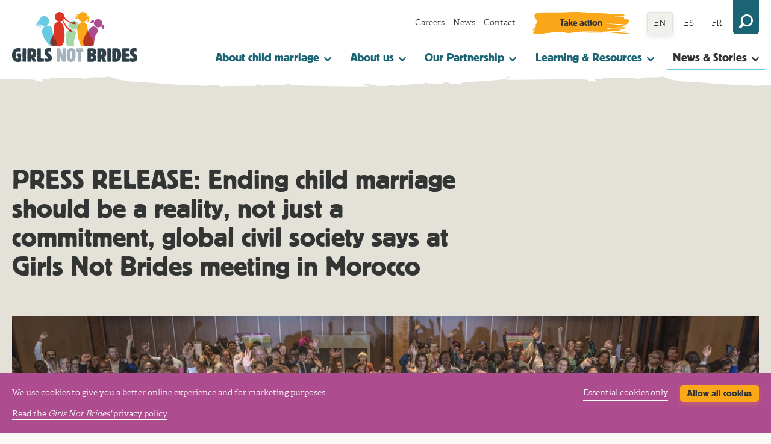

--- FILE ---
content_type: text/html; charset=utf-8
request_url: https://www.girlsnotbrides.org/articles/press-release-ending-child-marriage-reality-girlsnotbrides-morocco-meeting/
body_size: 11685
content:


<!doctype html>
<!--[if lt IE 9 ]> <html lang="en-GB" class="no-js lt-ie9"> <![endif]-->
<!--[if IE 9 ]> <html lang="en-GB" class="no-js ie9"> <![endif]-->
<!--[if (gt IE 9)|!(IE)]><!--> <html lang="en" class="no-js"> <!--<![endif]-->
    <head>
    	<meta charset="utf-8">
        <meta http-equiv="X-UA-Compatible" content="IE=edge,chrome=1">
    	<meta name="viewport" content="width=device-width, initial-scale=1">
        <title>PRESS RELEASE: Ending child marriage should be a reality, not just a commitment, global civil society says at Girls Not Brides meeting in Morocco - Girls Not Brides</title>
        
        
        	

<link href="/assets/css/style.1b028eddb9f1.css" rel="stylesheet">
<script>
/*! modernizr 3.6.0 (Custom Build) | MIT *
 * https://modernizr.com/download/?-cssvhunit-svg-setclasses-shiv !*/
!function(e,t,n){function r(e,t){return typeof e===t}function a(){var e,t,n,a,o,i,s;for(var l in f)if(f.hasOwnProperty(l)){if(e=[],t=f[l],t.name&&(e.push(t.name.toLowerCase()),t.options&&t.options.aliases&&t.options.aliases.length))for(n=0;n<t.options.aliases.length;n++)e.push(t.options.aliases[n].toLowerCase());for(a=r(t.fn,"function")?t.fn():t.fn,o=0;o<e.length;o++)i=e[o],s=i.split("."),1===s.length?Modernizr[s[0]]=a:(!Modernizr[s[0]]||Modernizr[s[0]]instanceof Boolean||(Modernizr[s[0]]=new Boolean(Modernizr[s[0]])),Modernizr[s[0]][s[1]]=a),d.push((a?"":"no-")+s.join("-"))}}function o(e){var t=h.className,n=Modernizr._config.classPrefix||"";if(p&&(t=t.baseVal),Modernizr._config.enableJSClass){var r=new RegExp("(^|\\s)"+n+"no-js(\\s|$)");t=t.replace(r,"$1"+n+"js$2")}Modernizr._config.enableClasses&&(t+=" "+n+e.join(" "+n),p?h.className.baseVal=t:h.className=t)}function i(t,n,r){var a;if("getComputedStyle"in e){a=getComputedStyle.call(e,t,n);var o=e.console;if(null!==a)r&&(a=a.getPropertyValue(r));else if(o){var i=o.error?"error":"log";o[i].call(o,"getComputedStyle returning null, its possible modernizr test results are inaccurate")}}else a=!n&&t.currentStyle&&t.currentStyle[r];return a}function s(e,t){return e-1===t||e===t||e+1===t}function l(){return"function"!=typeof t.createElement?t.createElement(arguments[0]):p?t.createElementNS.call(t,"http://www.w3.org/2000/svg",arguments[0]):t.createElement.apply(t,arguments)}function c(){var e=t.body;return e||(e=l(p?"svg":"body"),e.fake=!0),e}function u(e,n,r,a){var o,i,s,u,d="modernizr",f=l("div"),m=c();if(parseInt(r,10))for(;r--;)s=l("div"),s.id=a?a[r]:d+(r+1),f.appendChild(s);return o=l("style"),o.type="text/css",o.id="s"+d,(m.fake?m:f).appendChild(o),m.appendChild(f),o.styleSheet?o.styleSheet.cssText=e:o.appendChild(t.createTextNode(e)),f.id=d,m.fake&&(m.style.background="",m.style.overflow="hidden",u=h.style.overflow,h.style.overflow="hidden",h.appendChild(m)),i=n(f,e),m.fake?(m.parentNode.removeChild(m),h.style.overflow=u,h.offsetHeight):f.parentNode.removeChild(f),!!i}var d=[],f=[],m={_version:"3.6.0",_config:{classPrefix:"",enableClasses:!0,enableJSClass:!0,usePrefixes:!0},_q:[],on:function(e,t){var n=this;setTimeout(function(){t(n[e])},0)},addTest:function(e,t,n){f.push({name:e,fn:t,options:n})},addAsyncTest:function(e){f.push({name:null,fn:e})}},Modernizr=function(){};Modernizr.prototype=m,Modernizr=new Modernizr,Modernizr.addTest("svg",!!t.createElementNS&&!!t.createElementNS("http://www.w3.org/2000/svg","svg").createSVGRect);var h=t.documentElement,p="svg"===h.nodeName.toLowerCase();p||!function(e,t){function n(e,t){var n=e.createElement("p"),r=e.getElementsByTagName("head")[0]||e.documentElement;return n.innerHTML="x<style>"+t+"</style>",r.insertBefore(n.lastChild,r.firstChild)}function r(){var e=E.elements;return"string"==typeof e?e.split(" "):e}function a(e,t){var n=E.elements;"string"!=typeof n&&(n=n.join(" ")),"string"!=typeof e&&(e=e.join(" ")),E.elements=n+" "+e,c(t)}function o(e){var t=y[e[g]];return t||(t={},v++,e[g]=v,y[v]=t),t}function i(e,n,r){if(n||(n=t),d)return n.createElement(e);r||(r=o(n));var a;return a=r.cache[e]?r.cache[e].cloneNode():p.test(e)?(r.cache[e]=r.createElem(e)).cloneNode():r.createElem(e),!a.canHaveChildren||h.test(e)||a.tagUrn?a:r.frag.appendChild(a)}function s(e,n){if(e||(e=t),d)return e.createDocumentFragment();n=n||o(e);for(var a=n.frag.cloneNode(),i=0,s=r(),l=s.length;l>i;i++)a.createElement(s[i]);return a}function l(e,t){t.cache||(t.cache={},t.createElem=e.createElement,t.createFrag=e.createDocumentFragment,t.frag=t.createFrag()),e.createElement=function(n){return E.shivMethods?i(n,e,t):t.createElem(n)},e.createDocumentFragment=Function("h,f","return function(){var n=f.cloneNode(),c=n.createElement;h.shivMethods&&("+r().join().replace(/[\w\-:]+/g,function(e){return t.createElem(e),t.frag.createElement(e),'c("'+e+'")'})+");return n}")(E,t.frag)}function c(e){e||(e=t);var r=o(e);return!E.shivCSS||u||r.hasCSS||(r.hasCSS=!!n(e,"article,aside,dialog,figcaption,figure,footer,header,hgroup,main,nav,section{display:block}mark{background:#FF0;color:#000}template{display:none}")),d||l(e,r),e}var u,d,f="3.7.3",m=e.html5||{},h=/^<|^(?:button|map|select|textarea|object|iframe|option|optgroup)$/i,p=/^(?:a|b|code|div|fieldset|h1|h2|h3|h4|h5|h6|i|label|li|ol|p|q|span|strong|style|table|tbody|td|th|tr|ul)$/i,g="_html5shiv",v=0,y={};!function(){try{var e=t.createElement("a");e.innerHTML="<xyz></xyz>",u="hidden"in e,d=1==e.childNodes.length||function(){t.createElement("a");var e=t.createDocumentFragment();return"undefined"==typeof e.cloneNode||"undefined"==typeof e.createDocumentFragment||"undefined"==typeof e.createElement}()}catch(n){u=!0,d=!0}}();var E={elements:m.elements||"abbr article aside audio bdi canvas data datalist details dialog figcaption figure footer header hgroup main mark meter nav output picture progress section summary template time video",version:f,shivCSS:m.shivCSS!==!1,supportsUnknownElements:d,shivMethods:m.shivMethods!==!1,type:"default",shivDocument:c,createElement:i,createDocumentFragment:s,addElements:a};e.html5=E,c(t),"object"==typeof module&&module.exports&&(module.exports=E)}("undefined"!=typeof e?e:this,t);var g=m.testStyles=u;g("#modernizr { height: 50vh; }",function(t){var n=parseInt(e.innerHeight/2,10),r=parseInt(i(t,null,"height"),10);Modernizr.addTest("cssvhunit",s(r,n))}),a(),o(d),delete m.addTest,delete m.addAsyncTest;for(var v=0;v<Modernizr._q.length;v++)Modernizr._q[v]();e.Modernizr=Modernizr}(window,document);
</script>


<link rel="apple-touch-icon" sizes="180x180" href="/assets/favicons/apple-touch-icon.04d27427e918.png">
<link rel="icon" type="image/png" sizes="32x32" href="/assets/favicons/favicon-32x32.284b10f4f191.png">
<link rel="icon" type="image/png" sizes="16x16" href="/assets/favicons/favicon-16x16.ec9353f21ae0.png">
<link rel="manifest" href="/assets/favicons/site.8d0d12263c3a.webmanifest">
<link rel="mask-icon" href="/assets/favicons/safari-pinned-tab.316e0c1c5374.svg" color="#333">
<meta name="msapplication-TileColor" content="#333">
<meta name="theme-color" content="#333">


        
        
    
        
            
        
    

    

    
        
            
        
    

    
        
            
        
    

    
        
            
        
    

    
        
            
                <!-- Google Search Console verification -->
<meta name="google-site-verification" content="pWC3wOftAd2CM6gGLC82CecShmE5ZIQv5e1JT0iln7k" />
<!-- End Google Search Console verification -->
            
        
    


        
    
        <meta name="twitter:card" content="summary_large_image">
        <meta name="twitter:title" content="PRESS RELEASE: Ending child marriage should be a reality, not just a commitment, global civil society says at Girls Not Brides meeting in Morocco">
        <meta name="twitter:description" content="PRESS RELEASE: Ending child marriage should be a reality, not just a commitment, global civil society says at Girls Not Brides meeting in Morocco">
        
            <meta name="twitter:image" content="https://media.girlsnotbrides.org/images/Girls-Not-Brides-Global-Member-Mee.2e16d0ba.fill-800x450.jpg">
        
    

    
        <meta property="og:url" content="https://www.girlsnotbrides.org/articles/press-release-ending-child-marriage-reality-girlsnotbrides-morocco-meeting/" />
        <meta property="og:title" content="PRESS RELEASE: Ending child marriage should be a reality, not just a commitment, global civil society says at Girls Not Brides meeting in Morocco" />
        <meta property="og:description" content="PRESS RELEASE: Ending child marriage should be a reality, not just a commitment, global civil society says at Girls Not Brides meeting in Morocco" />
        <meta property="og:site_name" content="Girls Not Brides" />
        <meta property="og:locale" content="en">
        
            <meta property="og:image" content="https://media.girlsnotbrides.org/images/Girls-Not-Brides-Global-Member-Mee.2e16d0ba.fill-800x450.jpg" />
            
                <meta property="og:image:width" content="800" />
                <meta property="og:image:height" content="450" />
            
            <meta property="og:image:secure_url" content="https://media.girlsnotbrides.org/images/Girls-Not-Brides-Global-Member-Mee.2e16d0ba.fill-800x450.jpg">
        
    

    
        <meta itemprop="url" content="https://www.girlsnotbrides.org/articles/press-release-ending-child-marriage-reality-girlsnotbrides-morocco-meeting/"/>
        <meta itemprop="name" content="PRESS RELEASE: Ending child marriage should be a reality, not just a commitment, global civil society says at Girls Not Brides meeting in Morocco">
        <meta itemprop="description" content="PRESS RELEASE: Ending child marriage should be a reality, not just a commitment, global civil society says at Girls Not Brides meeting in Morocco" />
        
            <meta itemprop="image" content="https://media.girlsnotbrides.org/images/Girls-Not-Brides-Global-Member-Mee.2e16d0ba.fill-800x450.jpg" />
        

        <meta name="description" content="PRESS RELEASE: Ending child marriage should be a reality, not just a commitment, global civil society says at Girls Not Brides meeting in Morocco">
    

    </head>
    <body class="body">
        

        
    

    
        
            
        
    

    

    

    

    



        <div class="ui-canvas" id="content-top">
            <a href="#pagecontent" class="skiplink" data-js="skiplink">Skip to main content</a>
    		
    			






<div class="header-search" id="header-search">
    <div class="row row--narrow">
    <form action="https://www.girlsnotbrides.org/search/" role="search" method="get">
        <label for="header-search-input" class="header-search__label">Site search</label>
        <input value="" id="header-search-input" type="text" placeholder="Search..." name="s" aria-label="Search the site" />
        <button class="button" type="submit">Search</button>
    </form>
</div>

</div>
<header class="header">
    <div class="row">
        

<nav class="navigation-secondary">

    <ul class="navigation-secondary__items">
        
            
                <li class="navigation-secondary__item ">
                    <a href="https://www.girlsnotbrides.org/about-us/jobs/">Careers</a>
                </li>
            
        
            
                <li class="navigation-secondary__item ">
                    <a href="https://www.girlsnotbrides.org/articles/news/">News</a>
                </li>
            
        
            
                <li class="navigation-secondary__item ">
                    <a href="https://www.girlsnotbrides.org/contact-us/">Contact</a>
                </li>
            
        
    </ul>
    
        <a href="https://www.girlsnotbrides.org/take-action/" class="button button--brush">Take action</a>
    

    



<ul class="navigation-languages">
    
        
        
            <li class="navigation-languages__item navigation-languages__item--current" data-lang-code="en">
                <a href="https://www.girlsnotbrides.org/articles/press-release-ending-child-marriage-reality-girlsnotbrides-morocco-meeting/">EN</a>
            </li>
        
    
        
        
            <li class="navigation-languages__item " data-lang-code="es">
                <a href="https://www.girlsnotbrides.es/articulos/press-release-ending-child-marriage-reality-girlsnotbrides-morocco-meeting/">ES</a>
            </li>
        
    
        
        
            <li class="navigation-languages__item " data-lang-code="fr">
                <a href="https://www.fillespasepouses.org/articles/press-release-ending-child-marriage-reality-girlsnotbrides-morocco-meeting/">FR</a>
            </li>
        
    
</ul>

    <button class="header-search-toggle" id="header-search-toggle">
        <svg class="icon-search-svg">
            <use xlink:href="/assets/icons/renders/sprite.d86b4dfb38fe.svg#search"></use>
        </svg>
    </button>
</nav>

        <a href="/" rel="home" class="header__logo">Girls Not Brides</a>
        

<button class="navigation-primary-toggle" id="navigation-primary-toggle"><span></span></button>

<nav class="navigation-primary" id="navigation-primary">
    <ul class="navigation-primary__items" id="navigation-primary__items">
        
            <li class="navigation-primary__item ">
                <a class="navigation-primary__item-link js-subnavigation-trigger" aria-expanded="false" data-target="subnav-about-child-marriage" href="/about-child-marriage/">
                    About child marriage
                    <svg class="navigation-primary__item-link__icon" xmlns="http://www.w3.org/2000/svg" viewBox="0 0 9 9" enable-background="new 0 0 9 9"><path d="M4 8.7c.3.3.8.3 1.1 0l3.6-3.6c.9-.8-.4-2.1-1.2-1.2l-1.6 1.5c-.2.2-.8.9-1.4.9-.6 0-1.2-.8-1.3-.9l-1.7-1.5c-.8-.9-2.1.4-1.2 1.2l3.7 3.6z"/></svg>
                </a>
                
                    <ul class="subnavigation__nav" id="subnav-about-child-marriage--mobile">
                        <li class="subnavigation__nav-item"><a href="/about-child-marriage/">About child marriage</a></li>
                        
                            <li class="subnavigation__nav-item"><a href="/about-child-marriage/why-child-marriage-happens/">Why it happens</a></li>
                        
                            <li class="subnavigation__nav-item"><a href="/about-child-marriage/where-child-marriage-happens/">Where it happens</a></li>
                        
                            <li class="subnavigation__nav-item"><a href="/about-child-marriage/how-to-end-child-marriage/">How to end it</a></li>
                        
                            <li class="subnavigation__nav-item"><a href="/about-child-marriage/law-and-child-marriage/">The law and child marriage</a></li>
                        
                    </ul>
                
            </li>
        
            <li class="navigation-primary__item ">
                <a class="navigation-primary__item-link js-subnavigation-trigger" aria-expanded="false" data-target="subnav-about-us" href="/about-us/">
                    About us
                    <svg class="navigation-primary__item-link__icon" xmlns="http://www.w3.org/2000/svg" viewBox="0 0 9 9" enable-background="new 0 0 9 9"><path d="M4 8.7c.3.3.8.3 1.1 0l3.6-3.6c.9-.8-.4-2.1-1.2-1.2l-1.6 1.5c-.2.2-.8.9-1.4.9-.6 0-1.2-.8-1.3-.9l-1.7-1.5c-.8-.9-2.1.4-1.2 1.2l3.7 3.6z"/></svg>
                </a>
                
                    <ul class="subnavigation__nav" id="subnav-about-us--mobile">
                        <li class="subnavigation__nav-item"><a href="/about-us/">About us</a></li>
                        
                            <li class="subnavigation__nav-item"><a href="/about-us/how-we-work/">How we work</a></li>
                        
                            <li class="subnavigation__nav-item"><a href="/our-impact/">Our impact</a></li>
                        
                            <li class="subnavigation__nav-item"><a href="/about-us/our-team/">Our team</a></li>
                        
                            <li class="subnavigation__nav-item"><a href="/about-us/our-board-trustees/">Our Board of Trustees</a></li>
                        
                    </ul>
                
            </li>
        
            <li class="navigation-primary__item ">
                <a class="navigation-primary__item-link js-subnavigation-trigger" aria-expanded="false" data-target="subnav-our-partnership" href="/our-partnership/">
                    Our Partnership
                    <svg class="navigation-primary__item-link__icon" xmlns="http://www.w3.org/2000/svg" viewBox="0 0 9 9" enable-background="new 0 0 9 9"><path d="M4 8.7c.3.3.8.3 1.1 0l3.6-3.6c.9-.8-.4-2.1-1.2-1.2l-1.6 1.5c-.2.2-.8.9-1.4.9-.6 0-1.2-.8-1.3-.9l-1.7-1.5c-.8-.9-2.1.4-1.2 1.2l3.7 3.6z"/></svg>
                </a>
                
                    <ul class="subnavigation__nav" id="subnav-our-partnership--mobile">
                        <li class="subnavigation__nav-item"><a href="/our-partnership/">Our Partnership</a></li>
                        
                            <li class="subnavigation__nav-item"><a href="/our-partnership/national-partnerships-coalitions/">National Partnerships &amp; Coalitions</a></li>
                        
                            <li class="subnavigation__nav-item"><a href="/our-partnership/member-directory/">Member directory</a></li>
                        
                            <li class="subnavigation__nav-item"><a href="/our-partnership/become-member/">Become a member</a></li>
                        
                    </ul>
                
            </li>
        
            <li class="navigation-primary__item ">
                <a class="navigation-primary__item-link js-subnavigation-trigger" aria-expanded="false" data-target="subnav-learning-and-resources" href="/learning-resources/">
                    Learning &amp; Resources
                    <svg class="navigation-primary__item-link__icon" xmlns="http://www.w3.org/2000/svg" viewBox="0 0 9 9" enable-background="new 0 0 9 9"><path d="M4 8.7c.3.3.8.3 1.1 0l3.6-3.6c.9-.8-.4-2.1-1.2-1.2l-1.6 1.5c-.2.2-.8.9-1.4.9-.6 0-1.2-.8-1.3-.9l-1.7-1.5c-.8-.9-2.1.4-1.2 1.2l3.7 3.6z"/></svg>
                </a>
                
                    <ul class="subnavigation__nav" id="subnav-learning-and-resources--mobile">
                        <li class="subnavigation__nav-item"><a href="/learning-resources/">Learning and Resources</a></li>
                        
                            <li class="subnavigation__nav-item"><a href="/learning-resources/resource-centre/">Resource centre</a></li>
                        
                            <li class="subnavigation__nav-item"><a href="/learning-resources/child-marriage-atlas/">Child marriage atlas</a></li>
                        
                            <li class="subnavigation__nav-item"><a href="/learning-resources/child-marriage-research-action-network/">The Child Marriage Research to Action Network (The CRANK)</a></li>
                        
                            <li class="subnavigation__nav-item"><a href="/take-action/events/">Events</a></li>
                        
                    </ul>
                
            </li>
        
            <li class="navigation-primary__item navigation-primary__item--current">
                <a class="navigation-primary__item-link js-subnavigation-trigger" aria-expanded="false" data-target="subnav-news-and-stories" href="/articles/">
                    News &amp; Stories
                    <svg class="navigation-primary__item-link__icon" xmlns="http://www.w3.org/2000/svg" viewBox="0 0 9 9" enable-background="new 0 0 9 9"><path d="M4 8.7c.3.3.8.3 1.1 0l3.6-3.6c.9-.8-.4-2.1-1.2-1.2l-1.6 1.5c-.2.2-.8.9-1.4.9-.6 0-1.2-.8-1.3-.9l-1.7-1.5c-.8-.9-2.1.4-1.2 1.2l3.7 3.6z"/></svg>
                </a>
                
                    <ul class="subnavigation__nav" id="subnav-news-and-stories--mobile">
                        <li class="subnavigation__nav-item"><a href="/articles/">News and Stories</a></li>
                        
                            <li class="subnavigation__nav-item"><a href="/articles/news/">News and press releases</a></li>
                        
                            <li class="subnavigation__nav-item"><a href="/articles/stories/">Stories</a></li>
                        
                    </ul>
                
            </li>
        
        
            
                <li class="navigation-primary__item navigation-primary__item--ss-only ">
                    <a href="https://www.girlsnotbrides.org/about-us/jobs/">Careers</a>
                </li>
            
        
            
                <li class="navigation-primary__item navigation-primary__item--ss-only ">
                    <a href="https://www.girlsnotbrides.org/articles/news/">News</a>
                </li>
            
        
            
                <li class="navigation-primary__item navigation-primary__item--ss-only ">
                    <a href="https://www.girlsnotbrides.org/contact-us/">Contact</a>
                </li>
            
        
            
                <li class="navigation-primary__item navigation-primary__item--ss-only ">
                    <a href="https://www.girlsnotbrides.org/take-action/">Take action</a>
                </li>
            
        
        <li class="navigation-primary__item navigation-primary__item--ss-only navigation-primary__item--no-border">
            <span>Languages:</span>
            



<ul class="navigation-languages">
    
        
        
            <li class="navigation-languages__item navigation-languages__item--current" data-lang-code="en">
                <a href="https://www.girlsnotbrides.org/articles/press-release-ending-child-marriage-reality-girlsnotbrides-morocco-meeting/">EN</a>
            </li>
        
    
        
        
            <li class="navigation-languages__item " data-lang-code="es">
                <a href="https://www.girlsnotbrides.es/articulos/press-release-ending-child-marriage-reality-girlsnotbrides-morocco-meeting/">ES</a>
            </li>
        
    
        
        
            <li class="navigation-languages__item " data-lang-code="fr">
                <a href="https://www.fillespasepouses.org/articles/press-release-ending-child-marriage-reality-girlsnotbrides-morocco-meeting/">FR</a>
            </li>
        
    
</ul>

        </li>
        <li class="navigation-primary__item navigation-primary__item--ss-only navigation-primary__item--no-border">
            <form action="https://www.girlsnotbrides.org/search/" role="search" method="get">
                <label for="mobile-search-input">Site search</label>
                <input value="" id="mobile-search-input" type="text" placeholder="Search..." name="s" aria-label="Search the site" />
                <button class="button" type="submit">Search</button>
            </form>
        </li>
    </ul>
</nav>

    </div>
    
        <div class="subnavigation" id="subnav-about-child-marriage--desktop">
            <div class="row">
                <div class="subnavigation__card">
                    <h3 class="subnavigation__card-title"><a href="/about-child-marriage/">About child marriage</a></h3>
                    <div class="subnavigation__card-description">
                        <p>Child marriage is a global issue. It is fuelled by gender inequality, poverty, social norms and insecurity, and has devastating consequences all over the world.</p>
                        <p><a href="/about-child-marriage/" class="subnavigation__card-cta">Learn more about child marriage</a></p>
                    </div>
                </div>
                <ul class="subnavigation__nav">
                    
                        <li class="subnavigation__nav-item"><a href="/about-child-marriage/why-child-marriage-happens/">Why it happens</a></li>
                    
                        <li class="subnavigation__nav-item"><a href="/about-child-marriage/where-child-marriage-happens/">Where it happens</a></li>
                    
                        <li class="subnavigation__nav-item"><a href="/about-child-marriage/how-to-end-child-marriage/">How to end it</a></li>
                    
                        <li class="subnavigation__nav-item"><a href="/about-child-marriage/law-and-child-marriage/">The law and child marriage</a></li>
                    
                </ul>
            </div>
        </div>
    
        <div class="subnavigation" id="subnav-about-us--desktop">
            <div class="row">
                <div class="subnavigation__card">
                    <h3 class="subnavigation__card-title"><a href="/about-us/">About us</a></h3>
                    <div class="subnavigation__card-description">
                        <p>Explore our vision and mission to end child marriage, learn about our organisational structure, and discover how we work as a global partnership to drive change and empower girls worldwide.</p>
                        <p><a href="/about-us/" class="subnavigation__card-cta">Find out more about Girls Not Brides secretariat</a></p>
                    </div>
                </div>
                <ul class="subnavigation__nav">
                    
                        <li class="subnavigation__nav-item"><a href="/about-us/how-we-work/">How we work</a></li>
                    
                        <li class="subnavigation__nav-item"><a href="/our-impact/">Our impact</a></li>
                    
                        <li class="subnavigation__nav-item"><a href="/about-us/our-team/">Our team</a></li>
                    
                        <li class="subnavigation__nav-item"><a href="/about-us/our-board-trustees/">Our Board of Trustees</a></li>
                    
                </ul>
            </div>
        </div>
    
        <div class="subnavigation" id="subnav-our-partnership--desktop">
            <div class="row">
                <div class="subnavigation__card">
                    <h3 class="subnavigation__card-title"><a href="/our-partnership/">Our Partnership</a></h3>
                    <div class="subnavigation__card-description">
                        <p><i>Girls Not Brides</i> members are civil society organisations committed to working together to end child marriage and support married girls. Our strength is our diversity.</p>
                        <p><a href="/our-partnership/" class="subnavigation__card-cta">Learn about our global partnership</a></p>
                    </div>
                </div>
                <ul class="subnavigation__nav">
                    
                        <li class="subnavigation__nav-item"><a href="/our-partnership/national-partnerships-coalitions/">National Partnerships &amp; Coalitions</a></li>
                    
                        <li class="subnavigation__nav-item"><a href="/our-partnership/member-directory/">Member directory</a></li>
                    
                        <li class="subnavigation__nav-item"><a href="/our-partnership/become-member/">Become a member</a></li>
                    
                </ul>
            </div>
        </div>
    
        <div class="subnavigation" id="subnav-learning-and-resources--desktop">
            <div class="row">
                <div class="subnavigation__card">
                    <h3 class="subnavigation__card-title"><a href="/learning-resources/">Learning and Resources</a></h3>
                    <div class="subnavigation__card-description">
                        <p>Discover tools, resources and events to learn more about child marriage and related issues, and be successful in your advocacy, youth activism and fundraising.</p>
                        <p><a href="/learning-resources/" class="subnavigation__card-cta">Explore learning and resources on child marriage</a></p>
                    </div>
                </div>
                <ul class="subnavigation__nav">
                    
                        <li class="subnavigation__nav-item"><a href="/learning-resources/resource-centre/">Resource centre</a></li>
                    
                        <li class="subnavigation__nav-item"><a href="/learning-resources/child-marriage-atlas/">Child marriage atlas</a></li>
                    
                        <li class="subnavigation__nav-item"><a href="/learning-resources/child-marriage-research-action-network/">The Child Marriage Research to Action Network (The CRANK)</a></li>
                    
                        <li class="subnavigation__nav-item"><a href="/take-action/events/">Events</a></li>
                    
                </ul>
            </div>
        </div>
    
        <div class="subnavigation" id="subnav-news-and-stories--desktop">
            <div class="row">
                <div class="subnavigation__card">
                    <h3 class="subnavigation__card-title"><a href="/articles/">News and Stories</a></h3>
                    <div class="subnavigation__card-description">
                        <p>Discover the latest news and stories about child marriage, and the work our member organisations and partners in the broader movement are doing to end it.</p>
                        <p><a href="/articles/" class="subnavigation__card-cta">Explore all articles</a></p>
                    </div>
                </div>
                <ul class="subnavigation__nav">
                    
                        <li class="subnavigation__nav-item"><a href="/articles/news/">News and press releases</a></li>
                    
                        <li class="subnavigation__nav-item"><a href="/articles/stories/">Stories</a></li>
                    
                </ul>
            </div>
        </div>
    
</header>

    		
    		<main id="pagecontent" class="pagecontent -nofocus" tabindex="-1">
                <article>
                    
    


<header class="hero hero--article hero--large ">
    <div class="row">
        <div class="hero__main">
            <h1 class="hero__heading">PRESS RELEASE: Ending child marriage should be a reality, not just a commitment, global civil society says at Girls Not Brides meeting in Morocco</h1>
            
        </div>
        
            <div class="hero__media hero__media--feature" id="rif33e08">
                <style scoped>
            @media all and (min-width: 1px) {
                #rif33e08 {
                    background-image: url(https://media.girlsnotbrides.org/images/Girls-Not-Brides-Global-Member-Mee.2e16d0ba.fill-260x145.jpg);
                    background-image: -webkit-image-set(url("https://media.girlsnotbrides.org/images/Girls-Not-Brides-Global-Member-Mee.2e16d0ba.fill-260x145.jpg") 1x, url("https://media.girlsnotbrides.org/images/Girls-Not-Brides-Global-Member-Mee.2e16d0ba.fill-520x290.jpg") 2x);
                    background-image: image-set(url("https://media.girlsnotbrides.org/images/Girls-Not-Brides-Global-Member-Mee.2e16d0ba.fill-260x145.jpg") 1x, url("https://media.girlsnotbrides.org/images/Girls-Not-Brides-Global-Member-Mee.2e16d0ba.fill-520x290.jpg") 2x);
                    background-position: center;
                }
            }

        
            @media all and (min-width: 300px) {
                #rif33e08 {
                    background-image: url(https://media.girlsnotbrides.org/images/Girls-Not-Brides-Global-Member-Mee.2e16d0ba.fill-560x315.jpg);
                    background-image: -webkit-image-set(url("https://media.girlsnotbrides.org/images/Girls-Not-Brides-Global-Member-Mee.2e16d0ba.fill-560x315.jpg") 1x, url("https://media.girlsnotbrides.org/images/Girls-Not-Brides-Global-Member-Me.2e16d0ba.fill-1120x630.jpg") 2x);
                    background-image: image-set(url("https://media.girlsnotbrides.org/images/Girls-Not-Brides-Global-Member-Mee.2e16d0ba.fill-560x315.jpg") 1x, url("https://media.girlsnotbrides.org/images/Girls-Not-Brides-Global-Member-Me.2e16d0ba.fill-1120x630.jpg") 2x);
                    background-position: center;
                }
            }

        
            @media all and (min-width: 600px) {
                #rif33e08 {
                    background-image: url(https://media.girlsnotbrides.org/images/Girls-Not-Brides-Global-Member-Mee.2e16d0ba.fill-860x485.jpg);
                    background-image: -webkit-image-set(url("https://media.girlsnotbrides.org/images/Girls-Not-Brides-Global-Member-Mee.2e16d0ba.fill-860x485.jpg") 1x, url("https://media.girlsnotbrides.org/images/Girls-Not-Brides-Global-Member-Me.2e16d0ba.fill-1720x970.jpg") 2x);
                    background-image: image-set(url("https://media.girlsnotbrides.org/images/Girls-Not-Brides-Global-Member-Mee.2e16d0ba.fill-860x485.jpg") 1x, url("https://media.girlsnotbrides.org/images/Girls-Not-Brides-Global-Member-Me.2e16d0ba.fill-1720x970.jpg") 2x);
                    background-position: center;
                }
            }

        
            @media all and (min-width: 900px) {
                #rif33e08 {
                    background-image: url(https://media.girlsnotbrides.org/images/Girls-Not-Brides-Global-Member-Me.2e16d0ba.fill-1070x600.jpg);
                    background-image: -webkit-image-set(url("https://media.girlsnotbrides.org/images/Girls-Not-Brides-Global-Member-Me.2e16d0ba.fill-1070x600.jpg") 1x, url("https://media.girlsnotbrides.org/images/Girls-Not-Brides-Global-Member-M.2e16d0ba.fill-2140x1200.jpg") 2x);
                    background-image: image-set(url("https://media.girlsnotbrides.org/images/Girls-Not-Brides-Global-Member-Me.2e16d0ba.fill-1070x600.jpg") 1x, url("https://media.girlsnotbrides.org/images/Girls-Not-Brides-Global-Member-M.2e16d0ba.fill-2140x1200.jpg") 2x);
                    background-position: center;
                }
            }

        
            @media all and (min-width: 1110px) {
                #rif33e08 {
                    background-image: url(https://media.girlsnotbrides.org/images/Girls-Not-Brides-Global-Member-Me.2e16d0ba.fill-1300x730.jpg);
                    background-image: -webkit-image-set(url("https://media.girlsnotbrides.org/images/Girls-Not-Brides-Global-Member-Me.2e16d0ba.fill-1300x730.jpg") 1x, url("https://media.girlsnotbrides.org/images/Girls-Not-Brides-Global-Member-M.2e16d0ba.fill-2600x1460.jpg") 2x);
                    background-image: image-set(url("https://media.girlsnotbrides.org/images/Girls-Not-Brides-Global-Member-Me.2e16d0ba.fill-1300x730.jpg") 1x, url("https://media.girlsnotbrides.org/images/Girls-Not-Brides-Global-Member-M.2e16d0ba.fill-2600x1460.jpg") 2x);
                    background-position: center;
                }
            }

        </style>
                
                    <span class="hero__credit">Photo: Hassan Ouazzani / Girls Not Brides</span>
                
            </div>
        
    </div>
</header>


                    



                    

                    
    
<div class="row">
    <div class="byline">
        <span class="byline__flag">Article</span>
        <ul class="byline__list">

            <li>
                <span class="byline__list__heading">Published:</span>
                <p>21 May 2015</p>
            </li>
            
            
            
    </div>
</div>

    

<div class="typebase  typebase--article page-article">
    
    
        
            <div class="rich-text">
                

<p>PRESS RELEASE<br>21 May 2015</p><p><i>READ IN</i> <a href="/documents/1330/PRESS-RELEASE-End-child-marriage-must-be-a-reality-not-just-a-commitment-warn-civil-so.pdf">ARABIC</a><i>; READ IN</i> <a href="/documents/1331/PRESS-RELEASE-End-child-marriage-must-be-a-reality-not-just-a-commitment-warn-civil-so.pdf">FRENCH</a></p><p>CASABLANCA, MOROCCO – Progress towards ending child marriage needs to accelerate, warned hundreds of civil society organisations gathered in Casablanca this week for a meeting of <i>Girls Not Brides: The Global Partnership to End Child Marriage</i>. Over 250 grassroots activists from 63 countries working on the frontlines of child marriage urged the international community to step up their efforts to end <b>a practice that affects 15 million girls every year.</b></p><p>Over 700 million women alive today were married as children. That is 10% of the world’s population. <b>In the developing world, one in three girls are married off before the age of 18</b>, depriving them of their right to education, health and a life free from violence. Child marriage holds back not just girls, but their families, their communities and their countries’ development too.</p><p>“As a physician, I have seen first-hand the devastating effects on girls’ mental and physical health when they are married as children,” explained <b>Dr Ashok Dyalchand</b> from the <b>Institute for Health Management Pachod, India</b>. “The majority of these girls bear children when they are still children themselves. Girls who give birth before 15 are five times more likely to die in pregnancy or childbirth than women in their early 20s.”</p><p>“For too long girls have been seen as a liability. It’s high time that we recognise their right to choose if, when and whom to marry,” said <b>Priya Kath</b> from <b>India</b> representing the <b>South Asia Regional Youth Network (SARYN)</b>. “We must guarantee the support to make their aspirations a reality.”</p><p>A taboo subject only a few years ago, child marriage is now firmly on the international and regional agenda, thanks to the tireless efforts of organisations working in communities where the practice is most widespread.</p><p><b>“We have made great strides</b> in reducing child marriage rates globally, but progress is too slow,” said <b>Lakshmi Sundaram</b>, Executive Director of <b><i>Girls Not Brides</i></b>. “If we don’t accelerate our efforts, more than 1 billion women will have been married as children by 2050.”</p><p>In Morocco, where the meeting took place, the prevalence of child marriage halved over the past 30 years and the practice has been illegal since 2004. However, 16% of Moroccan girls are still married before the age of 18, particularly in rural areas, where Fondation YTTO sends teams of medics, lawyers and social workers.</p><p><b>Najat Ikhich</b>, president of <b>Fondation YTTO</b>, said: “Every year we head out to the remotest villages in Morocco to raise awareness of the impact of child marriage and carry out health checks for girls who are often mothers by the time they are 15, sometimes younger. Child marriage is sadly still a common occurrence. These marriages are carried out under customary law, without proper documentation, and a loophole in the Family Code allows judges to authorise marriages below 18 in certain circumstances.”</p><p>She added: “Once women and girls are aware of their rights and the benefits of ending the practice, we’ve seen rates of early marriage drop dramatically. We also need socio-economic programmes that support girls who were married early, and the political will to implement them.”</p><p>Over the past few months, child marriage has been the focus of a UN General Assembly resolution, an African Union campaign, a regional action plan by governments in South Asia, and the first ever ‘Girl Summit’ organised in London. Significantly, the Sustainable Development Goals, which will be adopted at a UN summit in New York in September and will shape international development priorities for the next fifteen years, are likely to include a target to end child marriage.</p><p>“The current level of attention to child marriage is unprecedented. It is time to turn these commitments into action on the ground,” said <b>Mabel van Oranje</b>, Chair of <b><i>Girls Not Brides</i></b>. “We urge UN members to include a target to end child marriage in the new <b>Sustainable Development Goal</b>s. We also need support for programmes that provide girls and their families with viable alternatives to child marriage. And we need laws and policies that help to create a brighter and more equal future for girls.”</p><p>“We must educate men and boys, too. How can we tell girls that they are free to decide if and when to marry if we don’t teach boys they need to respect their choice? It takes time but once men in girls’ lives see the benefits of ending child marriage, we will see change,” said <b>Moussa Sidikou</b> from <b>CONIDE in Nige</b>r, the country with the highest rate of child marriage in the world (76%).</p><p><b>Nyaradzayi Gumbonzvanda</b> of <b>Zimbabwe</b>, <b>African Union Goodwill Ambassador for the Campaign to End Child Marriage and General Secretary of World YWCA</b>, said: “Across Africa, a growing number of governments have committed to addressing child marriage. This is a welcome development that needs to be informed and accompanied by civil society and replicated across the continent. To end child marriage, we need all partners to work together in developing context-specific, comprehensive, and adequately funded national action plans.”</p><p>She added: “We know what it takes to end child marriage. We have the data, we know the issue, we know the causes, we know the interventions required. We just need to act.”</p><p><b>Specific and immediate steps that can be taken to address child marriage include:</b><br><br><br>[ENDS]</p><ul><li>Governments should develop national action plans to end child marriage. In collaboration with civil society organisations, development partners and others, governments should implement comprehensive and well-resourced action plans to end child marriage.</li><li>Invest in programmes that empower girls. Develop programmes that equip girls with skills and knowledge to determine their own future.</li><li>Establish laws and policies that set 18 as the minimum age for marriage, remove legal loopholes – related to parental consent or customary laws – and protect women and girls’ rights.</li><li>Provide adequate health, education, justice and other services, to provide girls and their families with alternatives child marriage.</li></ul><p><b>About</b> <b><i>Girls Not Brides</i></b></p><p><i>Girls Not Brides</i> is a global partnership of more than 450 civil organisations from over 70 countries, determined to end child marriage and enable girls to fulfil their potential.</p><p>The first <i>Girls Not Brides</i> Global Member Meeting takes place in Casablanca from 19-21 May 2015. Its objective is to strengthen the partnership through collaboration, networking and shared learning, and to accelerate efforts to end child marriage around the world.</p><p><b>Media resources</b><br><br><br><b>Media contact</b><br>Maryam Mohsin, +447436095435, <a href="/cdn-cgi/l/email-protection" class="__cf_email__" data-cfemail="3d505859545c7d7a544f514e7352497f4f5459584e13524f5a">[email&#160;protected]</a></p><ul><li>Photo from the Girls Not Brides Global Member Meeting – <a href="https://www.flickr.com/photos/girlsnotbrides/17301502533/in/dateposted-public/">Download</a></li><li>Infographic: What does child marriage mean for girls? – Download</li><li>Child marriage around the world – In numbers. Download factsheet</li><li>For more information: <a href="www.girlsnotbrides.org">www.GirlsNotBrides.org</a></li><li>Follow @GirlsNotBrides on Twitter: <a href="https://www.twitter.com/GirlsNotBrides/">www.twitter.com/GirlsNotBrides/</a></li></ul>

            </div>
        
    
    

</div>


                    
    


    <section class="section section--highlight">
        <div class="row">
            <div class="billboard">
                
                <div class="billboard__main ">
                    
                        <h3 class="billboard__heading">In the time it has taken to read this article <i>67</i> girls under the age of 18 have been married</h3>
                    
                    
                        <div class="typebase">
                            <p>Each year, 12 million girls are married before the age of 18</p><p>That is 23 girls every minute</p><p>Nearly 1 every 2 seconds</p>
                        </div>
                    
                    
                    
                        <div class="button-group">
                            
    
    
        <a href="https://www.girlsnotbrides.org/take-action/" class="button ">Take action</a>

    




                        </div>
                    
                </div>
            </div>
        </div>
    </section>


    <section class="section">
    

</section>

    


                </article>
    		</main>
    		
    			<footer class="footer">
    

<a href="#content-top" class="footer__trigger"><svg class="icon-drop-svg"><use xlink:href="/assets/icons/renders/sprite.d86b4dfb38fe.svg#drop"></use></svg>Top</a>
<div class="row">
    <article class="footer__main">
        <div class="grid-2up">
            <div class="grid-2up__col">
                <ul class="footer__list">
                    
                        
                            <li><a href="https://www.girlsnotbrides.org/about-child-marriage/">About child marriage</a></li>
                        
                    
                        
                            <li><a href="https://www.girlsnotbrides.org/about-us/">About us</a></li>
                        
                    
                        
                            <li><a href="https://www.girlsnotbrides.org/our-partnership/">Our Partnership</a></li>
                        
                    
                        
                            <li><a href="https://www.girlsnotbrides.org/learning-resources/">Learning &amp; Resources</a></li>
                        
                    
                        
                            <li><a href="https://www.girlsnotbrides.org/articles/">Stories &amp; Impact</a></li>
                        
                    
                    
                        
                            <li><a href="https://www.girlsnotbrides.org/about-us/jobs/">Careers</a></li>
                        
                    
                        
                            <li><a href="https://www.girlsnotbrides.org/articles/news/">News</a></li>
                        
                    
                        
                            <li><a href="https://www.girlsnotbrides.org/contact-us/">Contact</a></li>
                        
                    
                </ul>
            </div>
            <div class="grid-2up__col">
                <ul class="footer__list">
                    
                        <li>
                            <svg class="icon-twitter-svg">
                                <use xlink:href="/assets/icons/renders/sprite.d86b4dfb38fe.svg#twitter"></use>
                            </svg>
                            <a href="https://x.com/girlsnotbrides">Twitter</a>
                        </li>
                    
                        <li>
                            <svg class="icon-linkedin-svg">
                                <use xlink:href="/assets/icons/renders/sprite.d86b4dfb38fe.svg#linkedin"></use>
                            </svg>
                            <a href="https://www.linkedin.com/company/girlsnotbrides/">LinkedIn</a>
                        </li>
                    
                        <li>
                            <svg class="icon-facebook-svg">
                                <use xlink:href="/assets/icons/renders/sprite.d86b4dfb38fe.svg#facebook"></use>
                            </svg>
                            <a href="https://www.facebook.com/GirlsNotBrides">Facebook</a>
                        </li>
                    
                        <li>
                            <svg class="icon-instagram-svg">
                                <use xlink:href="/assets/icons/renders/sprite.d86b4dfb38fe.svg#instagram"></use>
                            </svg>
                            <a href="https://www.instagram.com/girlsnotbrides_/">Instagram</a>
                        </li>
                    
                        <li>
                            <svg class="icon-youtube-svg">
                                <use xlink:href="/assets/icons/renders/sprite.d86b4dfb38fe.svg#youtube"></use>
                            </svg>
                            <a href="https://www.youtube.com/user/girlsnotbrides">Youtube</a>
                        </li>
                    
                </ul>
            </div>
        </div>
        <div class="footer__meta"><p>© Copyright 2002 - 2026 All Rights Reserved. <i>Girls Not Brides</i> is a global partnership of more than 1,400 civil society organisations committed to ending child marriage and enabling girls to fulfil their potential. <a href="https://www.girlsnotbrides.org/about-us/">Find out more about us</a>.</p><p></p><p><i>Girls Not Brides</i> is a company limited by guarantee (Reg. No. 8570751) and a registered charity in England and Wales (Reg. No. 1154230).</p></div>
        <div class="footer__additional">
            <ul class="footer__additional-list">
                
                    <li><a href="https://www.girlsnotbrides.org/terms-conditions/">Terms &amp; Conditions</a></li>
                
                    <li><a href="https://www.girlsnotbrides.org/privacy-policy/">Privacy Policy</a></li>
                
            </ul>
        </div>
    </article>
</div>

    <aside class="footer__aside">
        <h4 class="typeM heading">Sign up to Voices, from Girls Not Brides</h4>
        <div class="typebase"><p>Our monthly newsletter shares all the latest news, updates, opportunities and stories from the <i>Girls Not Brides</i> global partnership – and beyond.</p></div>
        <a href="https://confirmsubscription.com/h/t/42179F070EF168FB" class="button button--reverse">Sign up</a>
    </aside>


</footer>



    <section class="cookies cookies--sticky" data-gdpr-preference="gdpr_preference">
        <div class="row">
            <div class="cookies__wrap">
                <div class="cookies__copy">
                    <p>We use cookies to give you a better online experience and for marketing purposes.</p><p><a href="https://www.girlsnotbrides.org/privacy-policy/">Read the <i>Girls Not Brides&#x27;</i> privacy policy</a></p>
                </div>
                <div class="cookies__actions">
                    <p>
                        <button class="button button--inline" type="button" data-gdpr-value="gdpr_allow">Allow all cookies</button>
                        <button class="cookies__actions--secondary" type="button" data-gdpr-value="gdpr_disallow">Essential cookies only</button>
                    </p>
                </div>
            </div>
        </div>
    </section>



    		
    	</div>

        

<script data-cfasync="false" src="/cdn-cgi/scripts/5c5dd728/cloudflare-static/email-decode.min.js"></script><script src="/assets/js/app.bundle.c3a47db4a138.js"></script>


        
        
    

    

    

    

    

    



        

    <script>(function(){function c(){var b=a.contentDocument||a.contentWindow.document;if(b){var d=b.createElement('script');d.innerHTML="window.__CF$cv$params={r:'9c2cc27e8de4f8ab',t:'MTc2OTIyODY1MQ=='};var a=document.createElement('script');a.src='/cdn-cgi/challenge-platform/scripts/jsd/main.js';document.getElementsByTagName('head')[0].appendChild(a);";b.getElementsByTagName('head')[0].appendChild(d)}}if(document.body){var a=document.createElement('iframe');a.height=1;a.width=1;a.style.position='absolute';a.style.top=0;a.style.left=0;a.style.border='none';a.style.visibility='hidden';document.body.appendChild(a);if('loading'!==document.readyState)c();else if(window.addEventListener)document.addEventListener('DOMContentLoaded',c);else{var e=document.onreadystatechange||function(){};document.onreadystatechange=function(b){e(b);'loading'!==document.readyState&&(document.onreadystatechange=e,c())}}}})();</script><script defer src="https://static.cloudflareinsights.com/beacon.min.js/vcd15cbe7772f49c399c6a5babf22c1241717689176015" integrity="sha512-ZpsOmlRQV6y907TI0dKBHq9Md29nnaEIPlkf84rnaERnq6zvWvPUqr2ft8M1aS28oN72PdrCzSjY4U6VaAw1EQ==" data-cf-beacon='{"version":"2024.11.0","token":"c47727649bfe440e8bae99627ca32f09","r":1,"server_timing":{"name":{"cfCacheStatus":true,"cfEdge":true,"cfExtPri":true,"cfL4":true,"cfOrigin":true,"cfSpeedBrain":true},"location_startswith":null}}' crossorigin="anonymous"></script>
</body>
</html>


--- FILE ---
content_type: image/svg+xml
request_url: https://www.girlsnotbrides.org/assets/img/svg/newsletter-brush-top.222a12877812.svg
body_size: 39
content:
<svg xmlns="http://www.w3.org/2000/svg" viewBox="0 0 518.03 69"><defs><style>.a{fill:#a7d6a6;}</style></defs><path class="a" d="M138,1l.41,2.3c6.42,0,1.87-2.64,7.8-2.07,2.32,3.26,9.85-.34,11.9,1.39,0-.26,2.86-.36,2.68-1.37.89,1.77,3,.41,4.82.87.67.48-.49.52-1,1.06l4.2.63c1.64-.57,2-1.62.26-1.8,11-.64,63.63-2.34,75.45-1.45C243,1.89,239.34,1,238,3.09c3.12,1.18,4.59-.41,6,.83,1.2-3.13,6.86-.75,9.23-3.92l.89,1.78L255.61.69c13.74,1.84,3.14.9,15.32.48C278,1.44,281.33,3.9,285.25,3c-.58,0-2.14,1.11-.31,1.56.31-1.56,4.86,1.12,5.74-.46,1.79.2,7.59,0,5.63,2.13,1-1.07,6.15-1.5,3.07-2.43,1.75-.06,3.44-.38,4.69.09l-2.24.6c5.89.31,9.1-1.34,12.94.59l-2.18.85c3.52.13,6.47.29,7.85-1.82l-3.61-.65c5.83,0,9.35.19,14.23,1.32l-1.74.06c6.2,2.1,38.64,3.84,44.35,6.48L371,13,376,14.33c-.58,0-2.37-5.31-2.86-4.78,10.52.15,65.29,1.42,75,.32,3.93-.91.71-2.6.66-2.86,4.78.61,2.06,1.74,6.12,1.6,1.11-.3-.23-1.29-.85-1.52,1.77.19,3.43-.37,3.56.39-2.22.59-1.28,2.63-2.22,3.94l5.22-.18L460.36,10c1.16,0,2.95,3.5,8.09,2.81,8.65-.56,18.05-.11,26.75-.4-.13-.77-2-1.23-3.79-1.67,1.17,0,2.94.15,4-.4-2.1,1.35,3.66.9,2,1.47,6.37,3.14,14.94.26,20.56,2.39.06,4.36,0,46.71,0,53.73-9.72,2.1,2.49-2.54-7.09.46l0,.26c-6.73,1.52-10.3-2.22-16.46-.73l.66.49c-2.17.85-6.46-.29-10.37.62,1.11-.3,2.09-1.36-.27-1.54-4.51.93-7.59,0-10.89,1.15l-3.17-1.44c-15.7.28-77.74-1.76-93.51-2l.62.23c-24-.72-73.39-.61-98.23-2.59-3.84,1.42-9.14,1.08-13.15,1.48,2.22-.59,1.46-1.6-.28-1.54-12.21.16-.82-1-13.18-1.58-14.22-1.32-68.66.18-81.28,1.38-6.79-2.08-15.25-.5-21.9-1.82l.67.49c-7.13-.79-47.53,1.15-55.83.4l1.12-.3c-7.23-1.3-6.25,1-11.94,1.69.75-2.34-5.45-3.67-7.82-3.85l.1.51c-3.57-.4-11.64-2.42-17.53-2.74l.23,1.28c-4.91-1.36-14.14-.79-17.67-.93-8.07.53-20.51,2.76-31.3,1.06L2.61,62,0,62.56V14.49L4.9,12C8.82,10,9,9.9,12.41,9c3.92,0,5.09-1.87,9.14-2,21.4-1,41.38-5.45,63-5.16.49-.53-.09-.51-.72-.75,6.52.55,12.31.35,18.25.93a5.08,5.08,0,0,0,2.58-1.9C103.69,1.17,137.44,1.27,138,1Z" transform="translate(0 0)"/></svg>